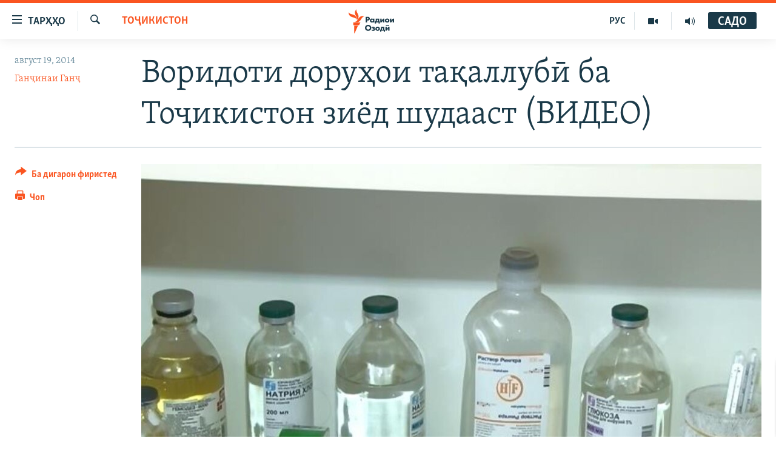

--- FILE ---
content_type: text/html; charset=utf-8
request_url: https://www.ozodi.org/a/illegal-farmacy-in-tajik-market/26539230.html
body_size: 17016
content:

<!DOCTYPE html>
<html lang="tg" dir="ltr" class="no-js">
<head>
<link href="/Content/responsive/RFE/tg-TJ/RFE-tg-TJ.css?&amp;av=0.0.0.0&amp;cb=370" rel="stylesheet"/>
<script src="https://tags.ozodi.org/rferl-pangea/prod/utag.sync.js"></script> <script type='text/javascript' src='https://www.youtube.com/iframe_api' async></script>
<link rel="manifest" href="/manifest.json">
<script type="text/javascript">
//a general 'js' detection, must be on top level in <head>, due to CSS performance
document.documentElement.className = "js";
var cacheBuster = "370";
var appBaseUrl = "/";
var imgEnhancerBreakpoints = [0, 144, 256, 408, 650, 1023, 1597];
var isLoggingEnabled = false;
var isPreviewPage = false;
var isLivePreviewPage = false;
if (!isPreviewPage) {
window.RFE = window.RFE || {};
window.RFE.cacheEnabledByParam = window.location.href.indexOf('nocache=1') === -1;
const url = new URL(window.location.href);
const params = new URLSearchParams(url.search);
// Remove the 'nocache' parameter
params.delete('nocache');
// Update the URL without the 'nocache' parameter
url.search = params.toString();
window.history.replaceState(null, '', url.toString());
} else {
window.addEventListener('load', function() {
const links = window.document.links;
for (let i = 0; i < links.length; i++) {
links[i].href = '#';
links[i].target = '_self';
}
})
}
var pwaEnabled = false;
var swCacheDisabled;
</script>
<meta charset="utf-8" />
<title>Воридоти доруҳои тақаллубӣ ба Тоҷикистон зиёд шудааст (ВИДЕО)</title>
<meta name="description" content="Хадамоти назорати давлатии фаъолияти фармасевтӣ, мегӯяд, воридоти доруҳои тақаллубӣ ва ғайри қобили истеъмол дар соли ҷорӣ 3 маротиба бештар шудааст." />
<meta name="keywords" content="Тоҷикистон, дору, доруворӣ" />
<meta name="viewport" content="width=device-width, initial-scale=1.0" />
<meta http-equiv="X-UA-Compatible" content="IE=edge" />
<meta name="robots" content="max-image-preview:large"><meta property="fb:pages" content="174906359256843" /> <meta name="yandex-verification" content="5dc03567353abd09" />
<link href="https://www.ozodi.org/a/illegal-farmacy-in-tajik-market/26539230.html" rel="canonical" />
<meta name="apple-mobile-web-app-title" content="РАО/РО" />
<meta name="apple-mobile-web-app-status-bar-style" content="black" />
<meta name="apple-itunes-app" content="app-id=1448678370, app-argument=//26539230.ltr" />
<meta content="Воридоти доруҳои тақаллубӣ ба Тоҷикистон зиёд шудааст (ВИДЕО)" property="og:title" />
<meta content="Хадамоти назорати давлатии фаъолияти фармасевтӣ, мегӯяд, воридоти доруҳои тақаллубӣ ва ғайри қобили истеъмол дар соли ҷорӣ 3 маротиба бештар шудааст." property="og:description" />
<meta content="article" property="og:type" />
<meta content="https://www.ozodi.org/a/illegal-farmacy-in-tajik-market/26539230.html" property="og:url" />
<meta content="Радиои Озодӣ" property="og:site_name" />
<meta content="https://www.facebook.com/radio.ozodi" property="article:publisher" />
<meta content="https://gdb.rferl.org/d4fb9147-5338-4138-bcaf-bb594ed9f801_w1200_h630.jpg" property="og:image" />
<meta content="1200" property="og:image:width" />
<meta content="630" property="og:image:height" />
<meta content="210773346019074" property="fb:app_id" />
<meta content="Ганҷинаи Ганҷ" name="Author" />
<meta content="summary_large_image" name="twitter:card" />
<meta content="@RadioiOzodi" name="twitter:site" />
<meta content="https://gdb.rferl.org/d4fb9147-5338-4138-bcaf-bb594ed9f801_w1200_h630.jpg" name="twitter:image" />
<meta content="Воридоти доруҳои тақаллубӣ ба Тоҷикистон зиёд шудааст (ВИДЕО)" name="twitter:title" />
<meta content="Хадамоти назорати давлатии фаъолияти фармасевтӣ, мегӯяд, воридоти доруҳои тақаллубӣ ва ғайри қобили истеъмол дар соли ҷорӣ 3 маротиба бештар шудааст." name="twitter:description" />
<link rel="amphtml" href="https://www.ozodi.org/amp/illegal-farmacy-in-tajik-market/26539230.html" />
<script type="application/ld+json">{"articleSection":"Тоҷикистон","isAccessibleForFree":true,"headline":"Воридоти доруҳои тақаллубӣ ба Тоҷикистон зиёд шудааст (ВИДЕО)","inLanguage":"tg-TJ","keywords":"Тоҷикистон, дору, доруворӣ","author":{"@type":"Person","url":"https://www.ozodi.org/author/ганҷинаи-ганҷ/g_g_qm","description":"","image":{"@type":"ImageObject"},"name":"Ганҷинаи Ганҷ"},"datePublished":"2014-08-19 10:43:35Z","dateModified":"2014-08-19 16:15:35Z","publisher":{"logo":{"width":512,"height":220,"@type":"ImageObject","url":"https://www.ozodi.org/Content/responsive/RFE/tg-TJ/img/logo.png"},"@type":"NewsMediaOrganization","url":"https://www.ozodi.org","sameAs":["http://facebook.com/radio.ozodi","http://www.youtube.com/user/Ozodivideo","https://www.instagram.com/radioiozodi/?hl=en","https://twitter.com/RadioiOzodi","https://t.me/radioozodi"],"name":"Радиои Озодӣ","alternateName":"Радиои Озодӣ"},"@context":"https://schema.org","@type":"NewsArticle","mainEntityOfPage":"https://www.ozodi.org/a/illegal-farmacy-in-tajik-market/26539230.html","url":"https://www.ozodi.org/a/illegal-farmacy-in-tajik-market/26539230.html","description":"Хадамоти назорати давлатии фаъолияти фармасевтӣ, мегӯяд, воридоти доруҳои тақаллубӣ ва ғайри қобили истеъмол дар соли ҷорӣ 3 маротиба бештар шудааст.","image":{"width":1080,"height":608,"@type":"ImageObject","url":"https://gdb.rferl.org/d4fb9147-5338-4138-bcaf-bb594ed9f801_w1080_h608.jpg"},"name":"Воридоти доруҳои тақаллубӣ ба Тоҷикистон зиёд шудааст (ВИДЕО)"}</script>
<script src="/Scripts/responsive/infographics.b?v=dVbZ-Cza7s4UoO3BqYSZdbxQZVF4BOLP5EfYDs4kqEo1&amp;av=0.0.0.0&amp;cb=370"></script>
<script src="/Scripts/responsive/loader.b?v=Q26XNwrL6vJYKjqFQRDnx01Lk2pi1mRsuLEaVKMsvpA1&amp;av=0.0.0.0&amp;cb=370"></script>
<link rel="icon" type="image/svg+xml" href="/Content/responsive/RFE/img/webApp/favicon.svg" />
<link rel="alternate icon" href="/Content/responsive/RFE/img/webApp/favicon.ico" />
<link rel="mask-icon" color="#ea6903" href="/Content/responsive/RFE/img/webApp/favicon_safari.svg" />
<link rel="apple-touch-icon" sizes="152x152" href="/Content/responsive/RFE/img/webApp/ico-152x152.png" />
<link rel="apple-touch-icon" sizes="144x144" href="/Content/responsive/RFE/img/webApp/ico-144x144.png" />
<link rel="apple-touch-icon" sizes="114x114" href="/Content/responsive/RFE/img/webApp/ico-114x114.png" />
<link rel="apple-touch-icon" sizes="72x72" href="/Content/responsive/RFE/img/webApp/ico-72x72.png" />
<link rel="apple-touch-icon-precomposed" href="/Content/responsive/RFE/img/webApp/ico-57x57.png" />
<link rel="icon" sizes="192x192" href="/Content/responsive/RFE/img/webApp/ico-192x192.png" />
<link rel="icon" sizes="128x128" href="/Content/responsive/RFE/img/webApp/ico-128x128.png" />
<meta name="msapplication-TileColor" content="#ffffff" />
<meta name="msapplication-TileImage" content="/Content/responsive/RFE/img/webApp/ico-144x144.png" />
<link rel="preload" href="/Content/responsive/fonts/Skolar-Lt_Cyrl_v2.4.woff" type="font/woff" as="font" crossorigin="anonymous" />
<link rel="preload" href="/Content/responsive/fonts/SkolarSans-Cn-Bd_LatnCyrl_v2.3.woff" type="font/woff" as="font" crossorigin="anonymous" />
<link rel="alternate" type="application/rss+xml" title="RFE/RL - Top Stories [RSS]" href="/api/" />
<link rel="sitemap" type="application/rss+xml" href="/sitemap.xml" />
</head>
<body class=" nav-no-loaded cc_theme pg-article print-lay-article js-category-to-nav nojs-images ">
<script type="text/javascript" >
var analyticsData = {url:"https://www.ozodi.org/a/illegal-farmacy-in-tajik-market/26539230.html",property_id:"422",article_uid:"26539230",page_title:"Воридоти доруҳои тақаллубӣ ба Тоҷикистон зиёд шудааст (ВИДЕО)",page_type:"article",content_type:"article",subcontent_type:"article",last_modified:"2014-08-19 16:15:35Z",pub_datetime:"2014-08-19 10:43:35Z",pub_year:"2014",pub_month:"08",pub_day:"19",pub_hour:"10",pub_weekday:"Tuesday",section:"тоҷикистон",english_section:"tajikistan",byline:"Ганҷинаи Ганҷ",categories:"tajikistan",tags:"дору;доруворӣ",domain:"www.ozodi.org",language:"Tajik",language_service:"RFERL Tajik",platform:"web",copied:"no",copied_article:"",copied_title:"",runs_js:"Yes",cms_release:"8.44.0.0.370",enviro_type:"prod",slug:"illegal-farmacy-in-tajik-market",entity:"RFE",short_language_service:"TAJ",platform_short:"W",page_name:"Воридоти доруҳои тақаллубӣ ба Тоҷикистон зиёд шудааст (ВИДЕО)"};
</script>
<noscript><iframe src="https://www.googletagmanager.com/ns.html?id=GTM-WXZBPZ" height="0" width="0" style="display:none;visibility:hidden"></iframe></noscript><script type="text/javascript" data-cookiecategory="analytics">
var gtmEventObject = Object.assign({}, analyticsData, {event: 'page_meta_ready'});window.dataLayer = window.dataLayer || [];window.dataLayer.push(gtmEventObject);
if (top.location === self.location) { //if not inside of an IFrame
var renderGtm = "true";
if (renderGtm === "true") {
(function(w,d,s,l,i){w[l]=w[l]||[];w[l].push({'gtm.start':new Date().getTime(),event:'gtm.js'});var f=d.getElementsByTagName(s)[0],j=d.createElement(s),dl=l!='dataLayer'?'&l='+l:'';j.async=true;j.src='//www.googletagmanager.com/gtm.js?id='+i+dl;f.parentNode.insertBefore(j,f);})(window,document,'script','dataLayer','GTM-WXZBPZ');
}
}
</script>
<!--Analytics tag js version start-->
<script type="text/javascript" data-cookiecategory="analytics">
var utag_data = Object.assign({}, analyticsData, {});
if(typeof(TealiumTagFrom)==='function' && typeof(TealiumTagSearchKeyword)==='function') {
var utag_from=TealiumTagFrom();var utag_searchKeyword=TealiumTagSearchKeyword();
if(utag_searchKeyword!=null && utag_searchKeyword!=='' && utag_data["search_keyword"]==null) utag_data["search_keyword"]=utag_searchKeyword;if(utag_from!=null && utag_from!=='') utag_data["from"]=TealiumTagFrom();}
if(window.top!== window.self&&utag_data.page_type==="snippet"){utag_data.page_type = 'iframe';}
try{if(window.top!==window.self&&window.self.location.hostname===window.top.location.hostname){utag_data.platform = 'self-embed';utag_data.platform_short = 'se';}}catch(e){if(window.top!==window.self&&window.self.location.search.includes("platformType=self-embed")){utag_data.platform = 'cross-promo';utag_data.platform_short = 'cp';}}
(function(a,b,c,d){ a="https://tags.ozodi.org/rferl-pangea/prod/utag.js"; b=document;c="script";d=b.createElement(c);d.src=a;d.type="text/java"+c;d.async=true; a=b.getElementsByTagName(c)[0];a.parentNode.insertBefore(d,a); })();
</script>
<!--Analytics tag js version end-->
<!-- Analytics tag management NoScript -->
<noscript>
<img style="position: absolute; border: none;" src="https://ssc.ozodi.org/b/ss/bbgprod,bbgentityrferl/1/G.4--NS/790551061?pageName=rfe%3ataj%3aw%3aarticle%3a%d0%92%d0%be%d1%80%d0%b8%d0%b4%d0%be%d1%82%d0%b8%20%d0%b4%d0%be%d1%80%d1%83%d2%b3%d0%be%d0%b8%20%d1%82%d0%b0%d2%9b%d0%b0%d0%bb%d0%bb%d1%83%d0%b1%d3%a3%20%d0%b1%d0%b0%20%d0%a2%d0%be%d2%b7%d0%b8%d0%ba%d0%b8%d1%81%d1%82%d0%be%d0%bd%20%d0%b7%d0%b8%d1%91%d0%b4%20%d1%88%d1%83%d0%b4%d0%b0%d0%b0%d1%81%d1%82%20%28%d0%92%d0%98%d0%94%d0%95%d0%9e%29&amp;c6=%d0%92%d0%be%d1%80%d0%b8%d0%b4%d0%be%d1%82%d0%b8%20%d0%b4%d0%be%d1%80%d1%83%d2%b3%d0%be%d0%b8%20%d1%82%d0%b0%d2%9b%d0%b0%d0%bb%d0%bb%d1%83%d0%b1%d3%a3%20%d0%b1%d0%b0%20%d0%a2%d0%be%d2%b7%d0%b8%d0%ba%d0%b8%d1%81%d1%82%d0%be%d0%bd%20%d0%b7%d0%b8%d1%91%d0%b4%20%d1%88%d1%83%d0%b4%d0%b0%d0%b0%d1%81%d1%82%20%28%d0%92%d0%98%d0%94%d0%95%d0%9e%29&amp;v36=8.44.0.0.370&amp;v6=D=c6&amp;g=https%3a%2f%2fwww.ozodi.org%2fa%2fillegal-farmacy-in-tajik-market%2f26539230.html&amp;c1=D=g&amp;v1=D=g&amp;events=event1,event52&amp;c16=rferl%20tajik&amp;v16=D=c16&amp;c5=tajikistan&amp;v5=D=c5&amp;ch=%d0%a2%d0%be%d2%b7%d0%b8%d0%ba%d0%b8%d1%81%d1%82%d0%be%d0%bd&amp;c15=tajik&amp;v15=D=c15&amp;c4=article&amp;v4=D=c4&amp;c14=26539230&amp;v14=D=c14&amp;v20=no&amp;c17=web&amp;v17=D=c17&amp;mcorgid=518abc7455e462b97f000101%40adobeorg&amp;server=www.ozodi.org&amp;pageType=D=c4&amp;ns=bbg&amp;v29=D=server&amp;v25=rfe&amp;v30=422&amp;v105=D=User-Agent " alt="analytics" width="1" height="1" /></noscript>
<!-- End of Analytics tag management NoScript -->
<!--*** Accessibility links - For ScreenReaders only ***-->
<section>
<div class="sr-only">
<h2>Пайвандҳои дастрасӣ</h2>
<ul>
<li><a href="#content" data-disable-smooth-scroll="1">Ҷаҳиш ба мояи аслӣ</a></li>
<li><a href="#navigation" data-disable-smooth-scroll="1">Ҷаҳиш ба феҳристи аслӣ</a></li>
<li><a href="#txtHeaderSearch" data-disable-smooth-scroll="1">Ҷаҳиш ба ҷустор</a></li>
</ul>
</div>
</section>
<div dir="ltr">
<div id="page">
<aside>
<div class="c-lightbox overlay-modal">
<div class="c-lightbox__intro">
<h2 class="c-lightbox__intro-title"></h2>
<button class="btn btn--rounded c-lightbox__btn c-lightbox__intro-next" title="Баъдӣ">
<span class="ico ico--rounded ico-chevron-forward"></span>
<span class="sr-only">Баъдӣ</span>
</button>
</div>
<div class="c-lightbox__nav">
<button class="btn btn--rounded c-lightbox__btn c-lightbox__btn--close" title="Пӯшонед">
<span class="ico ico--rounded ico-close"></span>
<span class="sr-only">Пӯшонед</span>
</button>
<button class="btn btn--rounded c-lightbox__btn c-lightbox__btn--prev" title="Пешӣ">
<span class="ico ico--rounded ico-chevron-backward"></span>
<span class="sr-only">Пешӣ</span>
</button>
<button class="btn btn--rounded c-lightbox__btn c-lightbox__btn--next" title="Баъдӣ">
<span class="ico ico--rounded ico-chevron-forward"></span>
<span class="sr-only">Баъдӣ</span>
</button>
</div>
<div class="c-lightbox__content-wrap">
<figure class="c-lightbox__content">
<span class="c-spinner c-spinner--lightbox">
<img src="/Content/responsive/img/player-spinner.png"
alt="лутфан мунтазир бошед "
title="лутфан мунтазир бошед " />
</span>
<div class="c-lightbox__img">
<div class="thumb">
<img src="" alt="" />
</div>
</div>
<figcaption>
<div class="c-lightbox__info c-lightbox__info--foot">
<span class="c-lightbox__counter"></span>
<span class="caption c-lightbox__caption"></span>
</div>
</figcaption>
</figure>
</div>
<div class="hidden">
<div class="content-advisory__box content-advisory__box--lightbox">
<span class="content-advisory__box-text">Тасвир саҳнаҳое дорад, ки шояд барои дигарон нофорам бошанд.</span>
<button class="btn btn--transparent content-advisory__box-btn m-t-md" value="text" type="button">
<span class="btn__text">
Пардабардорӣ
</span>
</button>
</div>
</div>
</div>
<div class="print-dialogue">
<div class="container">
<h3 class="print-dialogue__title section-head">Тарзи чоп:</h3>
<div class="print-dialogue__opts">
<ul class="print-dialogue__opt-group">
<li class="form__group form__group--checkbox">
<input class="form__check " id="checkboxImages" name="checkboxImages" type="checkbox" checked="checked" />
<label for="checkboxImages" class="form__label m-t-md">Тасвирҳо</label>
</li>
<li class="form__group form__group--checkbox">
<input class="form__check " id="checkboxMultimedia" name="checkboxMultimedia" type="checkbox" checked="checked" />
<label for="checkboxMultimedia" class="form__label m-t-md">Чандрасонаӣ</label>
</li>
</ul>
<ul class="print-dialogue__opt-group">
<li class="form__group form__group--checkbox">
<input class="form__check " id="checkboxEmbedded" name="checkboxEmbedded" type="checkbox" checked="checked" />
<label for="checkboxEmbedded" class="form__label m-t-md">Embedded Content</label>
</li>
<li class="hidden">
<input class="form__check " id="checkboxComments" name="checkboxComments" type="checkbox" />
<label for="checkboxComments" class="form__label m-t-md">Шарҳҳо</label>
</li>
</ul>
</div>
<div class="print-dialogue__buttons">
<button class="btn btn--secondary close-button" type="button" title="Пӯшед">
<span class="btn__text ">Пӯшед</span>
</button>
<button class="btn btn-cust-print m-l-sm" type="button" title="Чоп">
<span class="btn__text ">Чоп</span>
</button>
</div>
</div>
</div>
<div class="ctc-message pos-fix">
<div class="ctc-message__inner">Тор нусхагирӣ шуд</div>
</div>
</aside>
<div class="hdr-20 hdr-20--big">
<div class="hdr-20__inner">
<div class="hdr-20__max pos-rel">
<div class="hdr-20__side hdr-20__side--primary d-flex">
<label data-for="main-menu-ctrl" data-switcher-trigger="true" data-switch-target="main-menu-ctrl" class="burger hdr-trigger pos-rel trans-trigger" data-trans-evt="click" data-trans-id="menu">
<span class="ico ico-close hdr-trigger__ico hdr-trigger__ico--close burger__ico burger__ico--close"></span>
<span class="ico ico-menu hdr-trigger__ico hdr-trigger__ico--open burger__ico burger__ico--open"></span>
<span class="burger__label">ТАРҲҲО</span>
</label>
<div class="menu-pnl pos-fix trans-target" data-switch-target="main-menu-ctrl" data-trans-id="menu">
<div class="menu-pnl__inner">
<nav class="main-nav menu-pnl__item menu-pnl__item--first">
<ul class="main-nav__list accordeon" data-analytics-tales="false" data-promo-name="link" data-location-name="nav,secnav">
<li class="main-nav__item accordeon__item" data-switch-target="menu-item-3142">
<label class="main-nav__item-name main-nav__item-name--label accordeon__control-label" data-switcher-trigger="true" data-for="menu-item-3142">
Гӯшаҳо
<span class="ico ico-chevron-down main-nav__chev"></span>
</label>
<div class="main-nav__sub-list">
<a class="main-nav__item-name main-nav__item-name--link main-nav__item-name--sub" href="/z/542" title="Сиёсат" data-item-name="politics" >Сиёсат</a>
<a class="main-nav__item-name main-nav__item-name--link main-nav__item-name--sub" href="/z/543" title="Иқтисод" data-item-name="economics" >Иқтисод</a>
<a class="main-nav__item-name main-nav__item-name--link main-nav__item-name--sub" href="/z/16829" title="Ҷомеа" data-item-name="society" >Ҷомеа</a>
<a class="main-nav__item-name main-nav__item-name--link main-nav__item-name--sub" href="/z/23154" title="Қазияи &quot;Крокус&quot;" data-item-name="moscow-attack" >Қазияи &quot;Крокус&quot;</a>
<a class="main-nav__item-name main-nav__item-name--link main-nav__item-name--sub" href="/z/3537" title="Осиёи Марказӣ" data-item-name="central_asia" >Осиёи Марказӣ</a>
<a class="main-nav__item-name main-nav__item-name--link main-nav__item-name--sub" href="/z/545" title="Фарҳанг" data-item-name="culture" >Фарҳанг</a>
<a class="main-nav__item-name main-nav__item-name--link main-nav__item-name--sub" href="/z/17632" title="Меҳмони Озодӣ" data-item-name="guest-of-ozodi" >Меҳмони Озодӣ</a>
<a class="main-nav__item-name main-nav__item-name--link main-nav__item-name--sub" href="/z/562" title="Варзиш" data-item-name="Sports" >Варзиш</a>
</div>
</li>
<li class="main-nav__item">
<a class="main-nav__item-name main-nav__item-name--link" href="/freetalk" title="Гапи Озод" data-item-name="gapi-ozod" >Гапи Озод</a>
</li>
<li class="main-nav__item">
<a class="main-nav__item-name main-nav__item-name--link" href="/migrantslife" title="Рӯзгори муҳоҷир" data-item-name="migrantslife" >Рӯзгори муҳоҷир</a>
</li>
<li class="main-nav__item">
<a class="main-nav__item-name main-nav__item-name--link" href="/hellosister" title="Салом, хоҳар" data-item-name="hellosister" >Салом, хоҳар</a>
</li>
<li class="main-nav__item">
<a class="main-nav__item-name main-nav__item-name--link" href="/investigation" title="Таҳқиқот" data-item-name="investigation" >Таҳқиқот</a>
</li>
<li class="main-nav__item">
<a class="main-nav__item-name main-nav__item-name--link" href="/z/22610" title="Ҷанг дар Украина" data-item-name="ukraine-war" >Ҷанг дар Украина</a>
</li>
<li class="main-nav__item accordeon__item" data-switch-target="menu-item-3160">
<label class="main-nav__item-name main-nav__item-name--label accordeon__control-label" data-switcher-trigger="true" data-for="menu-item-3160">
Назари мардум
<span class="ico ico-chevron-down main-nav__chev"></span>
</label>
<div class="main-nav__sub-list">
<a class="main-nav__item-name main-nav__item-name--link main-nav__item-name--sub" href="/z/2673" title="Блогистон" data-item-name="Blogistan" >Блогистон</a>
<a class="main-nav__item-name main-nav__item-name--link main-nav__item-name--sub" href="/z/21718" title="Озодӣ Онлайн" data-item-name="ozodi-online" >Озодӣ Онлайн</a>
</div>
</li>
<li class="main-nav__item accordeon__item" data-switch-target="menu-item-3161">
<label class="main-nav__item-name main-nav__item-name--label accordeon__control-label" data-switcher-trigger="true" data-for="menu-item-3161">
Чандрасонаӣ
<span class="ico ico-chevron-down main-nav__chev"></span>
</label>
<div class="main-nav__sub-list">
<a class="main-nav__item-name main-nav__item-name--link main-nav__item-name--sub" href="/z/643" title="Видео" data-item-name="video_report" >Видео</a>
<a class="main-nav__item-name main-nav__item-name--link main-nav__item-name--sub" href="/z/16875" title="Нигористон" data-item-name="photo-gallery" >Нигористон</a>
<a class="main-nav__item-name main-nav__item-name--link main-nav__item-name--sub" href="/z/17274" title="Гузоришҳои радиоӣ" data-item-name="radio-reports" >Гузоришҳои радиоӣ</a>
</div>
</li>
<li class="main-nav__item">
<a class="main-nav__item-name main-nav__item-name--link" href="/ozodi-lists" title="Рӯйхатҳо" data-item-name="ozodi-lists" >Рӯйхатҳо</a>
</li>
<li class="main-nav__item">
<a class="main-nav__item-name main-nav__item-name--link" href="/z/23080" title="Китобҳои Озодӣ" data-item-name="books" >Китобҳои Озодӣ</a>
</li>
</ul>
</nav>
<div class="menu-pnl__item">
<a href="https://rus.ozodi.org" class="menu-pnl__item-link" alt="Русский">Русский</a>
</div>
<div class="menu-pnl__item menu-pnl__item--social">
<h5 class="menu-pnl__sub-head">Пайгирӣ кунед </h5>
<a href="https://news.google.com/publications/CAAqBwgKMOiFhAEwv7sO?hl=ru&amp;gl=RU&amp;ceid=RU%3Aru" title="Моро дар Google News пайгирӣ кунед" data-analytics-text="follow_on_google_news" class="btn btn--rounded btn--social-inverted menu-pnl__btn js-social-btn btn-g-news" target="_blank" rel="noopener">
<span class="ico ico-google-news ico--rounded"></span>
</a>
<a href="http://facebook.com/radio.ozodi" title="Моро дар Facebook пайгирӣ кунед" data-analytics-text="follow_on_facebook" class="btn btn--rounded btn--social-inverted menu-pnl__btn js-social-btn btn-facebook" target="_blank" rel="noopener">
<span class="ico ico-facebook-alt ico--rounded"></span>
</a>
<a href="http://www.youtube.com/user/Ozodivideo" title="Моро дар Youtube пайгирӣ кунед" data-analytics-text="follow_on_youtube" class="btn btn--rounded btn--social-inverted menu-pnl__btn js-social-btn btn-youtube" target="_blank" rel="noopener">
<span class="ico ico-youtube ico--rounded"></span>
</a>
<a href="https://www.instagram.com/radioiozodi/?hl=en" title="Моро дар Инстаграм пайгирӣ кунед" data-analytics-text="follow_on_instagram" class="btn btn--rounded btn--social-inverted menu-pnl__btn js-social-btn btn-instagram" target="_blank" rel="noopener">
<span class="ico ico-instagram ico--rounded"></span>
</a>
<a href="https://twitter.com/RadioiOzodi" title="Моро дар Twitter пайгирӣ кунед" data-analytics-text="follow_on_twitter" class="btn btn--rounded btn--social-inverted menu-pnl__btn js-social-btn btn-twitter" target="_blank" rel="noopener">
<span class="ico ico-twitter ico--rounded"></span>
</a>
<a href="https://t.me/radioozodi" title="Моро дар Telegram пайгирӣ кунед" data-analytics-text="follow_on_telegram" class="btn btn--rounded btn--social-inverted menu-pnl__btn js-social-btn btn-telegram" target="_blank" rel="noopener">
<span class="ico ico-telegram ico--rounded"></span>
</a>
</div>
<div class="menu-pnl__item">
<a href="/navigation/allsites" class="menu-pnl__item-link">
<span class="ico ico-languages "></span>
Ҳамаи сомонаҳои RFE/RL
</a>
</div>
</div>
</div>
<label data-for="top-search-ctrl" data-switcher-trigger="true" data-switch-target="top-search-ctrl" class="top-srch-trigger hdr-trigger">
<span class="ico ico-close hdr-trigger__ico hdr-trigger__ico--close top-srch-trigger__ico top-srch-trigger__ico--close"></span>
<span class="ico ico-search hdr-trigger__ico hdr-trigger__ico--open top-srch-trigger__ico top-srch-trigger__ico--open"></span>
</label>
<div class="srch-top srch-top--in-header" data-switch-target="top-search-ctrl">
<div class="container">
<form action="/s" class="srch-top__form srch-top__form--in-header" id="form-topSearchHeader" method="get" role="search"><label for="txtHeaderSearch" class="sr-only">Ҷустуҷӯ</label>
<input type="text" id="txtHeaderSearch" name="k" placeholder="Ҷустуҷӯи матн ..." accesskey="s" value="" class="srch-top__input analyticstag-event" onkeydown="if (event.keyCode === 13) { FireAnalyticsTagEventOnSearch('search', $dom.get('#txtHeaderSearch')[0].value) }" />
<button title="Ҷустуҷӯ" type="submit" class="btn btn--top-srch analyticstag-event" onclick="FireAnalyticsTagEventOnSearch('search', $dom.get('#txtHeaderSearch')[0].value) ">
<span class="ico ico-search"></span>
</button></form>
</div>
</div>
<a href="/" class="main-logo-link">
<img src="/Content/responsive/RFE/tg-TJ/img/logo-compact.svg" class="main-logo main-logo--comp" alt="Рамзи сомона">
<img src="/Content/responsive/RFE/tg-TJ/img/logo.svg" class="main-logo main-logo--big" alt="Рамзи сомона">
</a>
</div>
<div class="hdr-20__side hdr-20__side--secondary d-flex">
<a href="/radio/programs" title="Шунавед" class="hdr-20__secondary-item" data-item-name="audio">
<span class="ico ico-audio hdr-20__secondary-icon"></span>
</a>
<a href="https://www.youtube.com/user/Ozodivideo" title="YouTube" class="hdr-20__secondary-item" data-item-name="video">
<span class="ico ico-video hdr-20__secondary-icon"></span>
</a>
<a href="https://rus.ozodi.org" title="РУС" class="hdr-20__secondary-item hdr-20__secondary-item--lang" data-item-name="satellite">
РУС
</a>
<a href="/s" title="Ҷустуҷӯ" class="hdr-20__secondary-item hdr-20__secondary-item--search" data-item-name="search">
<span class="ico ico-search hdr-20__secondary-icon hdr-20__secondary-icon--search"></span>
</a>
<div class="hdr-20__secondary-item live-b-drop">
<div class="live-b-drop__off">
<a href="/live" class="live-b-drop__link" title="САДО" data-item-name="live">
<span class="badge badge--live-btn badge--live-btn-off">
САДО
</span>
</a>
</div>
<div class="live-b-drop__on hidden">
<label data-for="live-ctrl" data-switcher-trigger="true" data-switch-target="live-ctrl" class="live-b-drop__label pos-rel">
<span class="badge badge--live badge--live-btn">
САДО
</span>
<span class="ico ico-close live-b-drop__label-ico live-b-drop__label-ico--close"></span>
</label>
<div class="live-b-drop__panel" id="targetLivePanelDiv" data-switch-target="live-ctrl"></div>
</div>
</div>
<div class="srch-bottom">
<form action="/s" class="srch-bottom__form d-flex" id="form-bottomSearch" method="get" role="search"><label for="txtSearch" class="sr-only">Ҷустуҷӯ</label>
<input type="search" id="txtSearch" name="k" placeholder="Ҷустуҷӯи матн ..." accesskey="s" value="" class="srch-bottom__input analyticstag-event" onkeydown="if (event.keyCode === 13) { FireAnalyticsTagEventOnSearch('search', $dom.get('#txtSearch')[0].value) }" />
<button title="Ҷустуҷӯ" type="submit" class="btn btn--bottom-srch analyticstag-event" onclick="FireAnalyticsTagEventOnSearch('search', $dom.get('#txtSearch')[0].value) ">
<span class="ico ico-search"></span>
</button></form>
</div>
</div>
<img src="/Content/responsive/RFE/tg-TJ/img/logo-print.gif" class="logo-print" alt="Рамзи сомона">
<img src="/Content/responsive/RFE/tg-TJ/img/logo-print_color.png" class="logo-print logo-print--color" alt="Рамзи сомона">
</div>
</div>
</div>
<script>
if (document.body.className.indexOf('pg-home') > -1) {
var nav2In = document.querySelector('.hdr-20__inner');
var nav2Sec = document.querySelector('.hdr-20__side--secondary');
var secStyle = window.getComputedStyle(nav2Sec);
if (nav2In && window.pageYOffset < 150 && secStyle['position'] !== 'fixed') {
nav2In.classList.add('hdr-20__inner--big')
}
}
</script>
<div class="c-hlights c-hlights--breaking c-hlights--no-item" data-hlight-display="mobile,desktop">
<div class="c-hlights__wrap container p-0">
<div class="c-hlights__nav">
<a role="button" href="#" title="Пешӣ">
<span class="ico ico-chevron-backward m-0"></span>
<span class="sr-only">Пешӣ</span>
</a>
<a role="button" href="#" title="Баъдӣ">
<span class="ico ico-chevron-forward m-0"></span>
<span class="sr-only">Баъдӣ</span>
</a>
</div>
<span class="c-hlights__label">
<span class="">Хабари нав</span>
<span class="switcher-trigger">
<label data-for="more-less-1" data-switcher-trigger="true" class="switcher-trigger__label switcher-trigger__label--more p-b-0" title="Бештар">
<span class="ico ico-chevron-down"></span>
</label>
<label data-for="more-less-1" data-switcher-trigger="true" class="switcher-trigger__label switcher-trigger__label--less p-b-0" title="Камтар...">
<span class="ico ico-chevron-up"></span>
</label>
</span>
</span>
<ul class="c-hlights__items switcher-target" data-switch-target="more-less-1">
</ul>
</div>
</div> <div id="content">
<main class="container">
<div class="hdr-container">
<div class="row">
<div class="col-category col-xs-12 col-md-2 pull-left"> <div class="category js-category">
<a class="" href="/z/539">Тоҷикистон</a> </div>
</div><div class="col-title col-xs-12 col-md-10 pull-right"> <h1 class="title pg-title">
Воридоти доруҳои тақаллубӣ ба Тоҷикистон зиёд шудааст (ВИДЕО)
</h1>
</div><div class="col-publishing-details col-xs-12 col-sm-12 col-md-2 pull-left"> <div class="publishing-details ">
<div class="published">
<span class="date" >
<time pubdate="pubdate" datetime="2014-08-19T15:43:35+05:00">
август 19, 2014
</time>
</span>
</div>
<div class="links">
<ul class="links__list links__list--column">
<li class="links__item">
<a class="links__item-link" href="/author/ганҷинаи-ганҷ/g_g_qm" title="Ганҷинаи Ганҷ">Ганҷинаи Ганҷ</a>
</li>
</ul>
</div>
</div>
</div><div class="col-lg-12 separator"> <div class="separator">
<hr class="title-line" />
</div>
</div><div class="col-multimedia col-xs-12 col-md-10 pull-right"> <div class="cover-media">
<figure class="media-image js-media-expand">
<div class="img-wrap">
<div class="thumb thumb16_9">
<img src="https://gdb.rferl.org/d4fb9147-5338-4138-bcaf-bb594ed9f801_w250_r1_s.jpg" alt="" />
</div>
</div>
</figure>
</div>
</div><div class="col-xs-12 col-md-2 pull-left article-share pos-rel"> <div class="share--box">
<div class="sticky-share-container" style="display:none">
<div class="container">
<a href="https://www.ozodi.org" id="logo-sticky-share">&nbsp;</a>
<div class="pg-title pg-title--sticky-share">
Воридоти доруҳои тақаллубӣ ба Тоҷикистон зиёд шудааст (ВИДЕО)
</div>
<div class="sticked-nav-actions">
<!--This part is for sticky navigation display-->
<p class="buttons link-content-sharing p-0 ">
<button class="btn btn--link btn-content-sharing p-t-0 " id="btnContentSharing" value="text" role="Button" type="" title="имконияти бештари нашр">
<span class="ico ico-share ico--l"></span>
<span class="btn__text ">
Ба дигарон фиристед
</span>
</button>
</p>
<aside class="content-sharing js-content-sharing js-content-sharing--apply-sticky content-sharing--sticky"
role="complementary"
data-share-url="https://www.ozodi.org/a/illegal-farmacy-in-tajik-market/26539230.html" data-share-title="Воридоти доруҳои тақаллубӣ ба Тоҷикистон зиёд шудааст (ВИДЕО)" data-share-text="Хадамоти назорати давлатии фаъолияти фармасевтӣ, мегӯяд, воридоти доруҳои тақаллубӣ ва ғайри қобили истеъмол дар соли ҷорӣ 3 маротиба бештар шудааст.">
<div class="content-sharing__popover">
<h6 class="content-sharing__title">Ба дигарон фиристед</h6>
<button href="#close" id="btnCloseSharing" class="btn btn--text-like content-sharing__close-btn">
<span class="ico ico-close ico--l"></span>
</button>
<ul class="content-sharing__list">
<li class="content-sharing__item">
<div class="ctc ">
<input type="text" class="ctc__input" readonly="readonly">
<a href="" js-href="https://www.ozodi.org/a/illegal-farmacy-in-tajik-market/26539230.html" class="content-sharing__link ctc__button">
<span class="ico ico-copy-link ico--rounded ico--s"></span>
<span class="content-sharing__link-text">Линкро нусхабардорӣ кунед</span>
</a>
</div>
</li>
<li class="content-sharing__item">
<a href="https://facebook.com/sharer.php?u=https%3a%2f%2fwww.ozodi.org%2fa%2fillegal-farmacy-in-tajik-market%2f26539230.html"
data-analytics-text="share_on_facebook"
title="Facebook" target="_blank"
class="content-sharing__link js-social-btn">
<span class="ico ico-facebook ico--rounded ico--s"></span>
<span class="content-sharing__link-text">Facebook</span>
</a>
</li>
<li class="content-sharing__item">
<a href="https://twitter.com/share?url=https%3a%2f%2fwww.ozodi.org%2fa%2fillegal-farmacy-in-tajik-market%2f26539230.html&amp;text=%d0%92%d0%be%d1%80%d0%b8%d0%b4%d0%be%d1%82%d0%b8+%d0%b4%d0%be%d1%80%d1%83%d2%b3%d0%be%d0%b8+%d1%82%d0%b0%d2%9b%d0%b0%d0%bb%d0%bb%d1%83%d0%b1%d3%a3+%d0%b1%d0%b0+%d0%a2%d0%be%d2%b7%d0%b8%d0%ba%d0%b8%d1%81%d1%82%d0%be%d0%bd+%d0%b7%d0%b8%d1%91%d0%b4+%d1%88%d1%83%d0%b4%d0%b0%d0%b0%d1%81%d1%82+(%d0%92%d0%98%d0%94%d0%95%d0%9e)"
data-analytics-text="share_on_twitter"
title="X (Twitter)" target="_blank"
class="content-sharing__link js-social-btn">
<span class="ico ico-twitter ico--rounded ico--s"></span>
<span class="content-sharing__link-text">X (Twitter)</span>
</a>
</li>
<li class="content-sharing__item">
<a href="mailto:?body=https%3a%2f%2fwww.ozodi.org%2fa%2fillegal-farmacy-in-tajik-market%2f26539230.html&amp;subject=Воридоти доруҳои тақаллубӣ ба Тоҷикистон зиёд шудааст (ВИДЕО)"
title="Email"
class="content-sharing__link ">
<span class="ico ico-email ico--rounded ico--s"></span>
<span class="content-sharing__link-text">Email</span>
</a>
</li>
</ul>
</div>
</aside>
</div>
</div>
</div>
<div class="links">
<p class="buttons link-content-sharing p-0 ">
<button class="btn btn--link btn-content-sharing p-t-0 " id="btnContentSharing" value="text" role="Button" type="" title="имконияти бештари нашр">
<span class="ico ico-share ico--l"></span>
<span class="btn__text ">
Ба дигарон фиристед
</span>
</button>
</p>
<aside class="content-sharing js-content-sharing " role="complementary"
data-share-url="https://www.ozodi.org/a/illegal-farmacy-in-tajik-market/26539230.html" data-share-title="Воридоти доруҳои тақаллубӣ ба Тоҷикистон зиёд шудааст (ВИДЕО)" data-share-text="Хадамоти назорати давлатии фаъолияти фармасевтӣ, мегӯяд, воридоти доруҳои тақаллубӣ ва ғайри қобили истеъмол дар соли ҷорӣ 3 маротиба бештар шудааст.">
<div class="content-sharing__popover">
<h6 class="content-sharing__title">Ба дигарон фиристед</h6>
<button href="#close" id="btnCloseSharing" class="btn btn--text-like content-sharing__close-btn">
<span class="ico ico-close ico--l"></span>
</button>
<ul class="content-sharing__list">
<li class="content-sharing__item">
<div class="ctc ">
<input type="text" class="ctc__input" readonly="readonly">
<a href="" js-href="https://www.ozodi.org/a/illegal-farmacy-in-tajik-market/26539230.html" class="content-sharing__link ctc__button">
<span class="ico ico-copy-link ico--rounded ico--l"></span>
<span class="content-sharing__link-text">Линкро нусхабардорӣ кунед</span>
</a>
</div>
</li>
<li class="content-sharing__item">
<a href="https://facebook.com/sharer.php?u=https%3a%2f%2fwww.ozodi.org%2fa%2fillegal-farmacy-in-tajik-market%2f26539230.html"
data-analytics-text="share_on_facebook"
title="Facebook" target="_blank"
class="content-sharing__link js-social-btn">
<span class="ico ico-facebook ico--rounded ico--l"></span>
<span class="content-sharing__link-text">Facebook</span>
</a>
</li>
<li class="content-sharing__item">
<a href="https://twitter.com/share?url=https%3a%2f%2fwww.ozodi.org%2fa%2fillegal-farmacy-in-tajik-market%2f26539230.html&amp;text=%d0%92%d0%be%d1%80%d0%b8%d0%b4%d0%be%d1%82%d0%b8+%d0%b4%d0%be%d1%80%d1%83%d2%b3%d0%be%d0%b8+%d1%82%d0%b0%d2%9b%d0%b0%d0%bb%d0%bb%d1%83%d0%b1%d3%a3+%d0%b1%d0%b0+%d0%a2%d0%be%d2%b7%d0%b8%d0%ba%d0%b8%d1%81%d1%82%d0%be%d0%bd+%d0%b7%d0%b8%d1%91%d0%b4+%d1%88%d1%83%d0%b4%d0%b0%d0%b0%d1%81%d1%82+(%d0%92%d0%98%d0%94%d0%95%d0%9e)"
data-analytics-text="share_on_twitter"
title="X (Twitter)" target="_blank"
class="content-sharing__link js-social-btn">
<span class="ico ico-twitter ico--rounded ico--l"></span>
<span class="content-sharing__link-text">X (Twitter)</span>
</a>
</li>
<li class="content-sharing__item">
<a href="mailto:?body=https%3a%2f%2fwww.ozodi.org%2fa%2fillegal-farmacy-in-tajik-market%2f26539230.html&amp;subject=Воридоти доруҳои тақаллубӣ ба Тоҷикистон зиёд шудааст (ВИДЕО)"
title="Email"
class="content-sharing__link ">
<span class="ico ico-email ico--rounded ico--l"></span>
<span class="content-sharing__link-text">Email</span>
</a>
</li>
</ul>
</div>
</aside>
<p class="link-print visible-md visible-lg buttons p-0">
<button class="btn btn--link btn-print p-t-0" onclick="if (typeof FireAnalyticsTagEvent === 'function') {FireAnalyticsTagEvent({ on_page_event: 'print_story' });}return false" title="(CTRL+P)">
<span class="ico ico-print"></span>
<span class="btn__text">Чоп</span>
</button>
</p>
</div>
</div>
</div>
</div>
</div>
<div class="body-container">
<div class="row">
<div class="col-xs-12 col-sm-12 col-md-10 col-lg-10 pull-right">
<div class="row">
<div class="col-xs-12 col-sm-12 col-md-8 col-lg-8 pull-left bottom-offset content-offset">
<div class="intro intro--bold" >
<p >Хадамоти назорати давлатии фаъолияти фармасевтӣ, мегӯяд, воридоти доруҳои тақаллубӣ ва ғайри қобили истеъмол дар соли ҷорӣ 3 маротиба бештар шудааст.</p>
</div>
<div id="article-content" class="content-floated-wrap fb-quotable">
<div class="wsw">
<p>Маҳмадалӣ Давлатов, муовини сардори Хадамоти назорати фаъолияти фармасевтӣ, рӯзи сешанбе 19-уми август, дар сӯҳбат бо Радиои Озодӣ гуфт, дар Тоҷикистон дорувориҳо асосан аз ҷониби соҳибкоронӣ ватанӣ ворид карда мешаванд. Ва ин доруҳоро умдатан аз кишварҳои Аврупо ва ҳам аз кишварҳои Осиё меоранд ва аз ҷумла аз Русия, Белорусия, Украина, Покистон, Чин ва Ҳиндустон.</p>
<p>Ба қавли ҷаноби Давлатов ҳоли ҳозир дар бозори дорувории Тоҷикистон ҳама гуна доруҳои ниёзи мардумро пайдо кардан мумкин аст. Ӯ мегӯяд ҳарчанд ба қайд гирифтани маводҳои доруворӣ хубтар роҳандозӣ шудааст, аммо рейдҳо нишон медиҳанд, ки доруҳои ғайриқобили истифода ҳам зиёд ба қайд гирифта мешаванд.</p>
<p>Аз ҷумла баъзе аз соҳибкорони беинсоф доруҳоеро меоранд, ки маълум нест дар куҷову чӣ гуна истеҳсол шудаанд. Ҳарчанд аксарияти доруҳоро ба таври қонунӣ ва риояти меъёру қоидаҳо ворид мекунанд, аммо ҳангоми тафтиши дорухонаҳо маълум мешавад, қочоқи дору ҳанӯз ҳам вуҷуд дорад. Актовегин ва эссентсиале аз ҷумлаи доруҳое будаанд, ки сертификати сифат надошта ва қочоқӣ ба Тоҷикистон мешавад. Давлатов мегӯяд:<em> «Сабаби дигари ҷавобгӯ набудани дорувориҳо он аст, ки онҳо аз ҷониби тоҷирон дуруст нигоҳдорӣ намешаванд. Дар шароите нигоҳдорӣ мешаванд, ки хусусияти худро гум мекунанд. Масалан дар ҷойҳои гарм нигоҳдорӣ мешаванд, ки ин мумкин нест. » </em></p>
<p>Дар солҳои гузашта зиёд мушоҳида мешуд, ки доруҳои гуногунро зери офтоб дар кӯча рӯи миз гузошта мефурӯхтанд, аммо ҳоло ингуна чизро намебинед. Ба қавли Маҳмадалӣ<strong> </strong>Давлатов, ин ниҳод бештар аз 19 ҳазору 548 намунаи доруҳоро ташхис карданд, ки 85 номгӯй онҳо аз қабили омега 3, 6, 9, парасетамол, ки дар зиёд истифода мешаванд, докситсиклин, милдронат, ки барои бемориҳои қалбӣ ба кор мераванд, ё сифати бад доранд ва ё ғайрқобилистифода шудаанд.</p>
<p>Сокинон ҳам аз сифати доруҳо шикоят мекунанд. Марҷона Холиқназарова, сокини 26-солаи Душанбе, ки аз яке дорухонаҳои назди беморхонаи Қарияи Боло барои духтарчаи якуним солааш витамин харидорӣ мекард дар сӯҳбат ба мо гуфт, ба доруворие, ки имрӯз дар дорухонаҳо ба фурӯш гузошта мешаванд бовар надорад. Аммо ба қавли худаш «таваккал» карда, дору мехарад.</p>
<p>Вай мегӯяд: <em>&quot;Дар баробари он ки доруҳо сифати хуб надоранд, боз табибон ҳам бисёр бепарвоӣ мекунанд. Бештари онҳо ҳар доруе дилаш хост навистан мегиранд. Чанде пештар гурдаҳоям дард кард назди табиб рафтам. Ба ман пардифен тавсия дод. Ҳайрон шудам, ки доруи пардифен ба дарди гурда чӣ алоқамандӣ дошта бошад. Ба назди дигар духтур рафтам гуфт гурдаҳоят каме шамол хурдааст рав гули бобунаро чой карда нӯш сиҳат мешавад. Шарт нест дору хӯрдан.&quot;</em></p>
<p>Аммо соҳибкороне, ки ба хариду фурӯши доруворӣ машғуланд, мегӯянд, гунаҳкор худи мардум аст, ки доруҳоро дуруст ва бар тибқи тавсияи табиб истеъмол намекунанд. <strong>Нодира Ашӯрова,</strong> ки дар яке аз дорухонаҳои маркази Душанбе кор мекунад, мегӯяд, доруҳоро бештар аз Ҳинд ва Чин меоранд. Вай дар сӯҳбат ба Радиои Озодӣ гуфт, бештари мавридҳо одамон доруҳоро дар реклама дида, ба табиб муроҷиат накарда ба дорухонаҳо меоянд. Ин хонум мегӯяд, ӯ ба харидорон мефаҳмонад, ки доруҳоро бидуни тавсияи табибон истифода кардан мумкин нест, аммо на ҳамеша одамон ба гапашон гӯш медиҳанд:<em> «Намедонам барои чӣ бештар одамон ба антибиотикҳо таваҷҷӯҳ доранд. Табибон ҳам антибиотикро зиёд тавсия медиҳанд. Ба хусус дар тобистон. Баъдан доруҳои бедардкунанда ба монанди синепарро он қадар зиёд мехаранд, ки ногуфтанӣ.» </em></p>
<p>Ба қавли ин доруфурӯш бештари одамон ҳангоми харидории доруҳо ҳатто ба мӯҳлати истифодабарии онҳо нигоҳ намекунанд. Агарчӣ доруҳои тақаллубӣ ва ғайри қобили қабул дар Тоҷикистон афзуда бошанд ҳам, аммо гуфта мешавад аз аввали соли ҷорӣ танҳо 5 шикояти шаҳрвандон дар хусуси сифати пасти доруҳо қайд шудааст.</p>
<p>​</p><div class="wsw__embed">
<div class="media-pholder media-pholder--video media-pholder--embed">
<div class="c-sticky-container" data-poster="https://gdb.rferl.org/5ba900bf-7b2b-4332-b214-d13df0afe17b_tv_w250_r1.jpg">
<div class="c-sticky-element" data-sp_api="pangea-video" data-persistent data-persistent-browse-out >
<div class="c-mmp c-mmp--enabled c-mmp--loading c-mmp--video c-mmp--embed c-mmp--has-poster c-sticky-element__swipe-el"
data-player_id="" data-title="Оё бовар доред, ки дар дорухонаҳо доруҳои тақаллубӣ ҳам фурӯхта мешавад?" data-hide-title="False"
data-breakpoint_s="320" data-breakpoint_m="640" data-breakpoint_l="992"
data-hlsjs-src="/Scripts/responsive/hls.b"
data-bypass-dash-for-vod="true"
data-bypass-dash-for-live-video="true"
data-bypass-dash-for-live-audio="true"
id="player26539492">
<div class="c-mmp__poster js-poster c-mmp__poster--video">
<img src="https://gdb.rferl.org/5ba900bf-7b2b-4332-b214-d13df0afe17b_tv_w250_r1.jpg" alt="Оё бовар доред, ки дар дорухонаҳо доруҳои тақаллубӣ ҳам фурӯхта мешавад?" title="Оё бовар доред, ки дар дорухонаҳо доруҳои тақаллубӣ ҳам фурӯхта мешавад?" class="c-mmp__poster-image-h" />
</div>
<a class="c-mmp__fallback-link" href="https://rfe-video-ns.akamaized.net/pangeavideo/2014/08/5/5b/5ba900bf-7b2b-4332-b214-d13df0afe17b_hq.mp4">
<span class="c-mmp__fallback-link-icon">
<span class="ico ico-play"></span>
</span>
</a>
<div class="c-spinner">
<img src="/Content/responsive/img/player-spinner.png" alt="лутфан мунтазир бошед " title="лутфан мунтазир бошед " />
</div>
<span class="c-mmp__big_play_btn js-btn-play-big">
<span class="ico ico-play"></span>
</span>
<div class="c-mmp__player">
<video src="https://rfe-video-ns.akamaized.net/pangeavideo/2014/08/5/5b/5ba900bf-7b2b-4332-b214-d13df0afe17b_hq.mp4" data-fallbacksrc="https://rfe-video-ns.akamaized.net/pangeavideo/2014/08/5/5b/5ba900bf-7b2b-4332-b214-d13df0afe17b.mp4" data-fallbacktype="video/mp4" data-type="video/mp4" data-info="Auto" data-sources="[{&quot;AmpSrc&quot;:&quot;https://rfe-video-ns.akamaized.net/pangeavideo/2014/08/5/5b/5ba900bf-7b2b-4332-b214-d13df0afe17b_mobile.mp4&quot;,&quot;Src&quot;:&quot;https://rfe-video-ns.akamaized.net/pangeavideo/2014/08/5/5b/5ba900bf-7b2b-4332-b214-d13df0afe17b_mobile.mp4&quot;,&quot;Type&quot;:&quot;video/mp4&quot;,&quot;DataInfo&quot;:&quot;270p&quot;,&quot;Url&quot;:null,&quot;BlockAutoTo&quot;:null,&quot;BlockAutoFrom&quot;:null},{&quot;AmpSrc&quot;:&quot;https://rfe-video-ns.akamaized.net/pangeavideo/2014/08/5/5b/5ba900bf-7b2b-4332-b214-d13df0afe17b.mp4&quot;,&quot;Src&quot;:&quot;https://rfe-video-ns.akamaized.net/pangeavideo/2014/08/5/5b/5ba900bf-7b2b-4332-b214-d13df0afe17b.mp4&quot;,&quot;Type&quot;:&quot;video/mp4&quot;,&quot;DataInfo&quot;:&quot;360p&quot;,&quot;Url&quot;:null,&quot;BlockAutoTo&quot;:null,&quot;BlockAutoFrom&quot;:null},{&quot;AmpSrc&quot;:&quot;https://rfe-video-ns.akamaized.net/pangeavideo/2014/08/5/5b/5ba900bf-7b2b-4332-b214-d13df0afe17b_hq.mp4&quot;,&quot;Src&quot;:&quot;https://rfe-video-ns.akamaized.net/pangeavideo/2014/08/5/5b/5ba900bf-7b2b-4332-b214-d13df0afe17b_hq.mp4&quot;,&quot;Type&quot;:&quot;video/mp4&quot;,&quot;DataInfo&quot;:&quot;480p&quot;,&quot;Url&quot;:null,&quot;BlockAutoTo&quot;:null,&quot;BlockAutoFrom&quot;:null}]" data-pub_datetime="2014-08-19 13:26:00Z" data-lt-on-play="0" data-lt-url="" webkit-playsinline="webkit-playsinline" playsinline="playsinline" style="width:100%; height:100%" title="Оё бовар доред, ки дар дорухонаҳо доруҳои тақаллубӣ ҳам фурӯхта мешавад?" data-aspect-ratio="540/360" data-sdkadaptive="true" data-sdkamp="false" data-sdktitle="Оё бовар доред, ки дар дорухонаҳо доруҳои тақаллубӣ ҳам фурӯхта мешавад?" data-sdkvideo="html5" data-sdkid="26539492" data-sdktype="Video ondemand">
</video>
</div>
<div class="c-mmp__overlay c-mmp__overlay--title c-mmp__overlay--partial c-mmp__overlay--disabled c-mmp__overlay--slide-from-top js-c-mmp__title-overlay">
<span class="c-mmp__overlay-actions c-mmp__overlay-actions-top js-overlay-actions">
<span class="c-mmp__overlay-actions-link c-mmp__overlay-actions-link--embed js-btn-embed-overlay" title="Embed">
<span class="c-mmp__overlay-actions-link-ico ico ico-embed-code"></span>
<span class="c-mmp__overlay-actions-link-text">Embed</span>
</span>
<span class="c-mmp__overlay-actions-link c-mmp__overlay-actions-link--share js-btn-sharing-overlay" title="ба дигарон фиристед">
<span class="c-mmp__overlay-actions-link-ico ico ico-share"></span>
<span class="c-mmp__overlay-actions-link-text">ба дигарон фиристед</span>
</span>
<span class="c-mmp__overlay-actions-link c-mmp__overlay-actions-link--close-sticky c-sticky-element__close-el" title="бастан">
<span class="c-mmp__overlay-actions-link-ico ico ico-close"></span>
</span>
</span>
<div class="c-mmp__overlay-title js-overlay-title">
<h5 class="c-mmp__overlay-media-title">
<a class="js-media-title-link" href="/a/26539492.html" target="_blank" rel="noopener" title="Оё бовар доред, ки дар дорухонаҳо доруҳои тақаллубӣ ҳам фурӯхта мешавад?">Оё бовар доред, ки дар дорухонаҳо доруҳои тақаллубӣ ҳам фурӯхта мешавад?</a>
</h5>
<div class="c-mmp__overlay-site-title">
<small>Аз ҷониби <a href="https://www.ozodi.org" target="_blank" rel="noopener" title="Радиои Озодӣ">Радиои Озодӣ</a></small>
</div>
</div>
</div>
<div class="c-mmp__overlay c-mmp__overlay--sharing c-mmp__overlay--disabled c-mmp__overlay--slide-from-bottom js-c-mmp__sharing-overlay">
<span class="c-mmp__overlay-actions">
<span class="c-mmp__overlay-actions-link c-mmp__overlay-actions-link--embed js-btn-embed-overlay" title="Embed">
<span class="c-mmp__overlay-actions-link-ico ico ico-embed-code"></span>
<span class="c-mmp__overlay-actions-link-text">Embed</span>
</span>
<span class="c-mmp__overlay-actions-link c-mmp__overlay-actions-link--share js-btn-sharing-overlay" title="ба дигарон фиристед">
<span class="c-mmp__overlay-actions-link-ico ico ico-share"></span>
<span class="c-mmp__overlay-actions-link-text">ба дигарон фиристед</span>
</span>
<span class="c-mmp__overlay-actions-link c-mmp__overlay-actions-link--close js-btn-close-overlay" title="бастан">
<span class="c-mmp__overlay-actions-link-ico ico ico-close"></span>
</span>
</span>
<div class="c-mmp__overlay-tabs">
<div class="c-mmp__overlay-tab c-mmp__overlay-tab--disabled c-mmp__overlay-tab--slide-backward js-tab-embed-overlay" data-trigger="js-btn-embed-overlay" data-embed-source="//www.ozodi.org/embed/player/0/26539492.html?type=video" role="form">
<div class="c-mmp__overlay-body c-mmp__overlay-body--centered-vertical">
<div class="column">
<div class="c-mmp__status-msg ta-c js-message-embed-code-copied" role="tooltip">
Нусхабардорӣ шуд
</div>
<div class="c-mmp__form-group ta-c">
<input type="text" name="embed_code" class="c-mmp__input-text js-embed-code" dir="ltr" value="" readonly />
<span class="c-mmp__input-btn js-btn-copy-embed-code" title="Нусха гиред"><span class="ico ico-content-copy"></span></span>
</div>
<hr class="c-mmp__separator-line" />
<div class="c-mmp__form-group ta-c">
<label class="c-mmp__form-inline-element">
<span class="c-mmp__form-inline-element-text" title="бар">бар</span>
<input type="text" title="бар" value="640" data-default="640" dir="ltr" name="embed_width" class="ta-c c-mmp__input-text c-mmp__input-text--xs js-video-embed-width" aria-live="assertive" />
<span class="c-mmp__input-suffix">px</span>
</label>
<label class="c-mmp__form-inline-element">
<span class="c-mmp__form-inline-element-text" title="баландӣ">баландӣ</span>
<input type="text" title="баландӣ" value="360" data-default="360" dir="ltr" name="embed_height" class="ta-c c-mmp__input-text c-mmp__input-text--xs js-video-embed-height" aria-live="assertive" />
<span class="c-mmp__input-suffix">px</span>
</label>
</div>
</div>
</div>
</div>
<div class="c-mmp__overlay-tab c-mmp__overlay-tab--disabled c-mmp__overlay-tab--slide-forward js-tab-sharing-overlay" data-trigger="js-btn-sharing-overlay" role="form">
<div class="c-mmp__overlay-body c-mmp__overlay-body--centered-vertical">
<div class="column">
<div class="not-apply-to-sticky audio-fl-bwd">
<aside class="player-content-share share share--mmp" role="complementary"
data-share-url="https://www.ozodi.org/a/26539492.html" data-share-title="Оё бовар доред, ки дар дорухонаҳо доруҳои тақаллубӣ ҳам фурӯхта мешавад?" data-share-text="">
<ul class="share__list">
<li class="share__item">
<a href="https://facebook.com/sharer.php?u=https%3a%2f%2fwww.ozodi.org%2fa%2f26539492.html"
data-analytics-text="share_on_facebook"
title="Facebook" target="_blank"
class="btn bg-transparent js-social-btn">
<span class="ico ico-facebook fs_xl "></span>
</a>
</li>
<li class="share__item">
<a href="https://twitter.com/share?url=https%3a%2f%2fwww.ozodi.org%2fa%2f26539492.html&amp;text=%d0%9e%d1%91+%d0%b1%d0%be%d0%b2%d0%b0%d1%80+%d0%b4%d0%be%d1%80%d0%b5%d0%b4%2c+%d0%ba%d0%b8+%d0%b4%d0%b0%d1%80+%d0%b4%d0%be%d1%80%d1%83%d1%85%d0%be%d0%bd%d0%b0%d2%b3%d0%be+%d0%b4%d0%be%d1%80%d1%83%d2%b3%d0%be%d0%b8+%d1%82%d0%b0%d2%9b%d0%b0%d0%bb%d0%bb%d1%83%d0%b1%d3%a3+%d2%b3%d0%b0%d0%bc+%d1%84%d1%83%d1%80%d3%af%d1%85%d1%82%d0%b0+%d0%bc%d0%b5%d1%88%d0%b0%d0%b2%d0%b0%d0%b4%3f"
data-analytics-text="share_on_twitter"
title="X (Twitter)" target="_blank"
class="btn bg-transparent js-social-btn">
<span class="ico ico-twitter fs_xl "></span>
</a>
</li>
<li class="share__item">
<a href="/a/26539492.html" title="Ба дигарон фиристед" class="btn bg-transparent" target="_blank" rel="noopener">
<span class="ico ico-ellipsis fs_xl "></span>
</a>
</li>
</ul>
</aside>
</div>
<hr class="c-mmp__separator-line audio-fl-bwd xs-hidden s-hidden" />
<div class="c-mmp__status-msg ta-c js-message-share-url-copied" role="tooltip">
URL нусхабардорӣ шуд
</div>
<div class="c-mmp__form-group ta-c audio-fl-bwd xs-hidden s-hidden">
<input type="text" name="share_url" class="c-mmp__input-text js-share-url" value="https://www.ozodi.org/a/26539492.html" dir="ltr" readonly />
<span class="c-mmp__input-btn js-btn-copy-share-url" title="Нусха гиред"><span class="ico ico-content-copy"></span></span>
</div>
</div>
</div>
</div>
</div>
</div>
<div class="c-mmp__overlay c-mmp__overlay--settings c-mmp__overlay--disabled c-mmp__overlay--slide-from-bottom js-c-mmp__settings-overlay">
<span class="c-mmp__overlay-actions">
<span class="c-mmp__overlay-actions-link c-mmp__overlay-actions-link--close js-btn-close-overlay" title="бастан">
<span class="c-mmp__overlay-actions-link-ico ico ico-close"></span>
</span>
</span>
<div class="c-mmp__overlay-body c-mmp__overlay-body--centered-vertical">
<div class="column column--scrolling js-sources"></div>
</div>
</div>
<div class="c-mmp__overlay c-mmp__overlay--disabled js-c-mmp__disabled-overlay">
<div class="c-mmp__overlay-body c-mmp__overlay-body--centered-vertical">
<div class="column">
<p class="ta-c"><span class="ico ico-clock"></span>Феълан кор намекунад</p>
</div>
</div>
</div>
<div class="c-mmp__cpanel-container js-cpanel-container">
<div class="c-mmp__cpanel c-mmp__cpanel--hidden">
<div class="c-mmp__cpanel-playback-controls">
<span class="c-mmp__cpanel-btn c-mmp__cpanel-btn--play js-btn-play" title="пахш кардан">
<span class="ico ico-play m-0"></span>
</span>
<span class="c-mmp__cpanel-btn c-mmp__cpanel-btn--pause js-btn-pause" title="ист кардан">
<span class="ico ico-pause m-0"></span>
</span>
</div>
<div class="c-mmp__cpanel-progress-controls">
<span class="c-mmp__cpanel-progress-controls-current-time js-current-time" dir="ltr">0:00</span>
<span class="c-mmp__cpanel-progress-controls-duration js-duration" dir="ltr">
0:01:58
</span>
<span class="c-mmp__indicator c-mmp__indicator--horizontal" dir="ltr">
<span class="c-mmp__indicator-lines js-progressbar">
<span class="c-mmp__indicator-line c-mmp__indicator-line--range js-playback-range" style="width:100%"></span>
<span class="c-mmp__indicator-line c-mmp__indicator-line--buffered js-playback-buffered" style="width:0%"></span>
<span class="c-mmp__indicator-line c-mmp__indicator-line--tracked js-playback-tracked" style="width:0%"></span>
<span class="c-mmp__indicator-line c-mmp__indicator-line--played js-playback-played" style="width:0%"></span>
<span class="c-mmp__indicator-line c-mmp__indicator-line--live js-playback-live"><span class="strip"></span></span>
<span class="c-mmp__indicator-btn ta-c js-progressbar-btn">
<button class="c-mmp__indicator-btn-pointer" type="button"></button>
</span>
<span class="c-mmp__badge c-mmp__badge--tracked-time c-mmp__badge--hidden js-progressbar-indicator-badge" dir="ltr" style="left:0%">
<span class="c-mmp__badge-text js-progressbar-indicator-badge-text">0:00</span>
</span>
</span>
</span>
</div>
<div class="c-mmp__cpanel-additional-controls">
<span class="c-mmp__cpanel-additional-controls-volume js-volume-controls">
<span class="c-mmp__cpanel-btn c-mmp__cpanel-btn--volume js-btn-volume" title="баландии садо">
<span class="ico ico-volume-unmuted m-0"></span>
</span>
<span class="c-mmp__indicator c-mmp__indicator--vertical js-volume-panel" dir="ltr">
<span class="c-mmp__indicator-lines js-volumebar">
<span class="c-mmp__indicator-line c-mmp__indicator-line--range js-volume-range" style="height:100%"></span>
<span class="c-mmp__indicator-line c-mmp__indicator-line--volume js-volume-level" style="height:0%"></span>
<span class="c-mmp__indicator-slider">
<span class="c-mmp__indicator-btn ta-c c-mmp__indicator-btn--hidden js-volumebar-btn">
<button class="c-mmp__indicator-btn-pointer" type="button"></button>
</span>
</span>
</span>
</span>
</span>
<div class="c-mmp__cpanel-additional-controls-settings js-settings-controls">
<span class="c-mmp__cpanel-btn c-mmp__cpanel-btn--settings-overlay js-btn-settings-overlay" title="тағйири манбаъ">
<span class="ico ico-settings m-0"></span>
</span>
<span class="c-mmp__cpanel-btn c-mmp__cpanel-btn--settings-expand js-btn-settings-expand" title="тағйири манбаъ">
<span class="ico ico-settings m-0"></span>
</span>
<div class="c-mmp__expander c-mmp__expander--sources js-c-mmp__expander--sources">
<div class="c-mmp__expander-content js-sources"></div>
</div>
</div>
<a href="/embed/player/Article/26539492.html?type=video&amp;FullScreenMode=True" target="_blank" rel="noopener" class="c-mmp__cpanel-btn c-mmp__cpanel-btn--fullscreen js-btn-fullscreen" title="экранро пурра боз кунед">
<span class="ico ico-fullscreen m-0"></span>
</a>
</div>
</div>
</div>
</div>
</div>
</div>
<div class="media-download">
<div class="simple-menu">
<span class="handler">
<span class="ico ico-download"></span>
<span class="label">Линки мустақим</span>
<span class="ico ico-chevron-down"></span>
</span>
<div class="inner">
<ul class="subitems">
<li class="subitem">
<a href="https://rfe-video-ns.akamaized.net/pangeavideo/2014/08/5/5b/5ba900bf-7b2b-4332-b214-d13df0afe17b_mobile.mp4?download=1" title="270p | 4,2MB" class="handler"
onclick="FireAnalyticsTagEventOnDownload(this, 'video', 26539492, 'Оё бовар доред, ки дар дорухонаҳо доруҳои тақаллубӣ ҳам фурӯхта мешавад?', null, '', '2014', '08', '19')">
270p | 4,2MB
</a>
</li>
<li class="subitem">
<a href="https://rfe-video-ns.akamaized.net/pangeavideo/2014/08/5/5b/5ba900bf-7b2b-4332-b214-d13df0afe17b.mp4?download=1" title="360p | 5,6MB" class="handler"
onclick="FireAnalyticsTagEventOnDownload(this, 'video', 26539492, 'Оё бовар доред, ки дар дорухонаҳо доруҳои тақаллубӣ ҳам фурӯхта мешавад?', null, '', '2014', '08', '19')">
360p | 5,6MB
</a>
</li>
<li class="subitem">
<a href="https://rfe-video-ns.akamaized.net/pangeavideo/2014/08/5/5b/5ba900bf-7b2b-4332-b214-d13df0afe17b_hq.mp4?download=1" title="480p | 8,7MB" class="handler"
onclick="FireAnalyticsTagEventOnDownload(this, 'video', 26539492, 'Оё бовар доред, ки дар дорухонаҳо доруҳои тақаллубӣ ҳам фурӯхта мешавад?', null, '', '2014', '08', '19')">
480p | 8,7MB
</a>
</li>
</ul>
</div>
</div>
</div>
</div>
</div>
<p />
</div>
<ul>
</ul>
</div>
</div>
<div class="col-xs-12 col-sm-12 col-md-4 col-lg-4 pull-left design-top-offset"> <div class="media-block-wrap">
<h2 class="section-head">Вобаста</h2>
<div class="row">
<ul>
<li class="col-xs-12 col-sm-6 col-md-12 col-lg-12 mb-grid">
<div class="media-block ">
<a href="/a/24515078.html" class="img-wrap img-wrap--t-spac img-wrap--size-4 img-wrap--float" title="Аз дорухона мешавад маводи мухаддир харид?">
<div class="thumb thumb16_9">
<noscript class="nojs-img">
<img src="https://gdb.rferl.org/9a98868d-ab20-462b-98c0-fbb8c3b4682a_cx0_cy44_cw0_w100_r1.jpg" alt="Аз дорухона мешавад маводи мухаддир харид?" />
</noscript>
<img data-src="https://gdb.rferl.org/9a98868d-ab20-462b-98c0-fbb8c3b4682a_cx0_cy44_cw0_w33_r1.jpg" src="" alt="Аз дорухона мешавад маводи мухаддир харид?" class=""/>
</div>
</a>
<div class="media-block__content media-block__content--h">
<a href="/a/24515078.html">
<h4 class="media-block__title media-block__title--size-4" title="Аз дорухона мешавад маводи мухаддир харид?">
Аз дорухона мешавад маводи мухаддир харид?
</h4>
</a>
</div>
</div>
</li>
<li class="col-xs-12 col-sm-6 col-md-12 col-lg-12 mb-grid">
<div class="media-block ">
<a href="/a/24726699.html" class="img-wrap img-wrap--t-spac img-wrap--size-4 img-wrap--float" title="Хадамот табибонро ҳушдор дод: &quot;Хунукназарӣ накунед!&quot;">
<div class="thumb thumb16_9">
<noscript class="nojs-img">
<img src="https://gdb.rferl.org/baea07bb-6e0b-41a2-8757-aeec637994c3_w100_r1.jpg" alt="Хадамот табибонро ҳушдор дод: &quot;Хунукназарӣ накунед!&quot;" />
</noscript>
<img data-src="https://gdb.rferl.org/baea07bb-6e0b-41a2-8757-aeec637994c3_w33_r1.jpg" src="" alt="Хадамот табибонро ҳушдор дод: &quot;Хунукназарӣ накунед!&quot;" class=""/>
</div>
</a>
<div class="media-block__content media-block__content--h">
<a href="/a/24726699.html">
<h4 class="media-block__title media-block__title--size-4" title="Хадамот табибонро ҳушдор дод: &quot;Хунукназарӣ накунед!&quot;">
Хадамот табибонро ҳушдор дод: &quot;Хунукназарӣ накунед!&quot;
</h4>
</a>
</div>
</div>
</li>
<li class="col-xs-12 col-sm-6 col-md-12 col-lg-12 mb-grid">
<div class="media-block ">
<a href="/a/1910702.html" class="img-wrap img-wrap--t-spac img-wrap--size-4 img-wrap--float" title="Маҳви доруҳои пастсифат">
<div class="thumb thumb16_9">
<noscript class="nojs-img">
<img src="https://gdb.rferl.org/eff6ce6b-fedb-4f6e-bf4d-1fbb4fe274c6_w100_r1.jpg" alt="Маҳви доруҳои пастсифат" />
</noscript>
<img data-src="https://gdb.rferl.org/eff6ce6b-fedb-4f6e-bf4d-1fbb4fe274c6_w33_r1.jpg" src="" alt="Маҳви доруҳои пастсифат" class=""/>
</div>
</a>
<div class="media-block__content media-block__content--h">
<a href="/a/1910702.html">
<h4 class="media-block__title media-block__title--size-4" title="Маҳви доруҳои пастсифат">
Маҳви доруҳои пастсифат
</h4>
</a>
</div>
</div>
</li>
<li class="col-xs-12 col-sm-6 col-md-12 col-lg-12 mb-grid">
<div class="media-block ">
<a href="/a/25087227.html" class="img-wrap img-wrap--t-spac img-wrap--size-4 img-wrap--float" title="Доруномаи пизишкон ҳамоно мояи баҳсҳост">
<div class="thumb thumb16_9">
<noscript class="nojs-img">
<img src="https://gdb.rferl.org/05df985d-69f1-4cee-9146-d0684aac633a_cx0_cy9_cw0_w100_r1.jpg" alt="Доруномаи пизишкон ҳамоно мояи баҳсҳост" />
</noscript>
<img data-src="https://gdb.rferl.org/05df985d-69f1-4cee-9146-d0684aac633a_cx0_cy9_cw0_w33_r1.jpg" src="" alt="Доруномаи пизишкон ҳамоно мояи баҳсҳост" class=""/>
</div>
</a>
<div class="media-block__content media-block__content--h">
<a href="/a/25087227.html">
<h4 class="media-block__title media-block__title--size-4" title="Доруномаи пизишкон ҳамоно мояи баҳсҳост">
Доруномаи пизишкон ҳамоно мояи баҳсҳост
</h4>
</a>
</div>
</div>
</li>
<li class="col-xs-12 col-sm-6 col-md-12 col-lg-12 mb-grid">
<div class="media-block ">
<a href="/a/relation-between-doctors-and-pharmasefts-is---of-ills/25083184.html" class="img-wrap img-wrap--t-spac img-wrap--size-4 img-wrap--float" title="Ҳар пизишк оё доруфурӯши худро дорад?">
<div class="thumb thumb16_9">
<noscript class="nojs-img">
<img src="https://gdb.rferl.org/9b3309ed-5e36-4856-a52a-adc2627a5338_cx0_cy15_cw0_w100_r1.jpg" alt="Ҳар пизишк оё доруфурӯши худро дорад?" />
</noscript>
<img data-src="https://gdb.rferl.org/9b3309ed-5e36-4856-a52a-adc2627a5338_cx0_cy15_cw0_w33_r1.jpg" src="" alt="Ҳар пизишк оё доруфурӯши худро дорад?" class=""/>
</div>
</a>
<div class="media-block__content media-block__content--h">
<a href="/a/relation-between-doctors-and-pharmasefts-is---of-ills/25083184.html">
<h4 class="media-block__title media-block__title--size-4" title="Ҳар пизишк оё доруфурӯши худро дорад?">
Ҳар пизишк оё доруфурӯши худро дорад?
</h4>
</a>
</div>
</div>
</li>
</ul>
</div>
</div>
<div class="region">
<div class="media-block-wrap" id="wrowblock-43999_21" data-area-id=R1_1>
<div class="row">
<ul class="list-w-vert">
<li class="col-xs-12 col-sm-12 col-md-12 col-lg-12 list-w-vert__item list-w-vert__item--1c">
<div class="media-block list-w-vert__mb list-w-vert__mb--1c">
<div class="media-block__content">
<a href="/a/rohi-mushkilguzari-ayni-kuhistoni-mastchoh-ta-mir-meshavad/33647683.html">
<h4 class="media-block__title media-block__title--size-2" title="Роҳи мушкилгузари Айнӣ-Куҳистони Мастчоҳ таъмир мешавад">
Роҳи мушкилгузари Айнӣ-Куҳистони Мастчоҳ таъмир мешавад
</h4>
</a>
</div>
</div>
</li>
<li class="col-xs-12 col-sm-12 col-md-12 col-lg-12 list-w-vert__item list-w-vert__item--1c">
<div class="media-block list-w-vert__mb list-w-vert__mb--1c">
<div class="media-block__content">
<a href="/a/33647620.html">
<h4 class="media-block__title media-block__title--size-2" title="Трамп аз мардуми Эрон хост, эътирозро идома диҳанд">
Трамп аз мардуми Эрон хост, эътирозро идома диҳанд
</h4>
</a>
</div>
</div>
</li>
<li class="col-xs-12 col-sm-12 col-md-12 col-lg-12 list-w-vert__item list-w-vert__item--1c">
<div class="media-block list-w-vert__mb list-w-vert__mb--1c">
<div class="media-block__content">
<a href="/a/33646726.html">
<h4 class="media-block__title media-block__title--size-2" title="Дар Қазоқистон беш аз ду ҳазор зиндониро афв карданд">
Дар Қазоқистон беш аз ду ҳазор зиндониро афв карданд
</h4>
</a>
</div>
</div>
</li>
<li class="col-xs-12 col-sm-12 col-md-12 col-lg-12 list-w-vert__item list-w-vert__item--1c">
<div class="media-block list-w-vert__mb list-w-vert__mb--1c">
<div class="media-block__content">
<a href="/a/33646936.html">
<h4 class="media-block__title media-block__title--size-2" title="Омодагии футболбозони навраси тоҷик ба Ҷоми Осиё-2026 ">
Омодагии футболбозони навраси тоҷик ба Ҷоми Осиё-2026
</h4>
</a>
</div>
</div>
</li>
<li class="col-xs-12 col-sm-12 col-md-12 col-lg-12 list-w-vert__item list-w-vert__item--1c">
<div class="media-block list-w-vert__mb list-w-vert__mb--1c">
<div class="media-block__content">
<a href="/a/omuzgori-uzbekro-baroi-sharhe-dar-borai-payghambari-musulmonon-jazo-dodaand/33646728.html">
<h4 class="media-block__title media-block__title--size-2" title="Омӯзгорро барои таҳқири пайғамбари Ислом ҷазо додаанд">
Омӯзгорро барои таҳқири пайғамбари Ислом ҷазо додаанд
</h4>
</a>
</div>
</div>
</li>
</ul>
</div>
</div>
</div>
</div>
</div>
</div>
</div>
</div>
</main>
<div class="container">
<div class="row">
<div class="col-xs-12 col-sm-12 col-md-12 col-lg-12">
<div class="slide-in-wg suspended" data-cookie-id="wgt-92401-0">
<div class="wg-hiding-area">
<span class="ico ico-arrow-right"></span>
<div class="media-block-wrap">
<h2 class="section-head">Машваратдодашуда</h2>
<div class="row">
<ul>
<li class="col-xs-12 col-sm-12 col-md-12 col-lg-12 mb-grid">
<div class="media-block ">
<a href="/a/hamlahoi-rusiya-sokinoni-kievro-az-barqu-garmi-mahrum-kard/33647684.html" class="img-wrap img-wrap--t-spac img-wrap--size-4 img-wrap--float" title="Ҳамлаҳои Русия сокинони Киевро аз барқу гармӣ маҳрум кард">
<div class="thumb thumb16_9">
<noscript class="nojs-img">
<img src="https://gdb.rferl.org/bc7eae96-7bac-49ff-440f-08de3c91433d_tv_w100_r1.jpg" alt="Ҳамлаҳои Русия сокинони Киевро аз барқу гармӣ маҳрум кард" />
</noscript>
<img data-src="https://gdb.rferl.org/bc7eae96-7bac-49ff-440f-08de3c91433d_tv_w33_r1.jpg" src="" alt="Ҳамлаҳои Русия сокинони Киевро аз барқу гармӣ маҳрум кард" class=""/>
</div>
<span class="ico ico-video ico--media-type"></span>
</a>
<div class="media-block__content media-block__content--h">
<a class="category category--mb category--size-4" href="/z/3693" title="Чандрасонаӣ">
Чандрасонаӣ
</a>
<a href="/a/hamlahoi-rusiya-sokinoni-kievro-az-barqu-garmi-mahrum-kard/33647684.html">
<h4 class="media-block__title media-block__title--size-4" title="Ҳамлаҳои Русия сокинони Киевро аз барқу гармӣ маҳрум кард">
Ҳамлаҳои Русия сокинони Киевро аз барқу гармӣ маҳрум кард
</h4>
</a>
</div>
</div>
</li>
</ul>
</div>
</div>
</div>
</div>
</div>
</div>
</div>
<a class="btn pos-abs p-0 lazy-scroll-load" data-ajax="true" data-ajax-mode="replace" data-ajax-update="#ymla-section" data-ajax-url="/part/section/5/7107" href="/p/7107.html" loadonce="true" title="Инҳо ҳам аҷоибанд, бинед:">​</a> <div id="ymla-section" class="clear ymla-section"></div>
</div>
<footer role="contentinfo">
<div id="foot" class="foot">
<div class="container">
<div class="foot-nav collapsed" id="foot-nav">
<div class="menu">
<ul class="items">
<li class="socials block-socials">
<span class="handler" id="socials-handler">
Пайгирӣ кунед
</span>
<div class="inner">
<ul class="subitems follow">
<li>
<a href="https://news.google.com/publications/CAAqBwgKMOiFhAEwv7sO?hl=ru&amp;gl=RU&amp;ceid=RU%3Aru" title="Моро дар Google News пайгирӣ кунед" data-analytics-text="follow_on_google_news" class="btn btn--rounded js-social-btn btn-g-news" target="_blank" rel="noopener">
<span class="ico ico-google-news ico--rounded"></span>
</a>
</li>
<li>
<a href="http://facebook.com/radio.ozodi" title="Моро дар Facebook пайгирӣ кунед" data-analytics-text="follow_on_facebook" class="btn btn--rounded js-social-btn btn-facebook" target="_blank" rel="noopener">
<span class="ico ico-facebook-alt ico--rounded"></span>
</a>
</li>
<li>
<a href="http://www.youtube.com/user/Ozodivideo" title="Моро дар Youtube пайгирӣ кунед" data-analytics-text="follow_on_youtube" class="btn btn--rounded js-social-btn btn-youtube" target="_blank" rel="noopener">
<span class="ico ico-youtube ico--rounded"></span>
</a>
</li>
<li>
<a href="https://www.instagram.com/radioiozodi/?hl=en" title="Моро дар Инстаграм пайгирӣ кунед" data-analytics-text="follow_on_instagram" class="btn btn--rounded js-social-btn btn-instagram" target="_blank" rel="noopener">
<span class="ico ico-instagram ico--rounded"></span>
</a>
</li>
<li>
<a href="https://twitter.com/RadioiOzodi" title="Моро дар Twitter пайгирӣ кунед" data-analytics-text="follow_on_twitter" class="btn btn--rounded js-social-btn btn-twitter" target="_blank" rel="noopener">
<span class="ico ico-twitter ico--rounded"></span>
</a>
</li>
<li>
<a href="https://t.me/radioozodi" title="Моро дар Telegram пайгирӣ кунед" data-analytics-text="follow_on_telegram" class="btn btn--rounded js-social-btn btn-telegram" target="_blank" rel="noopener">
<span class="ico ico-telegram ico--rounded"></span>
</a>
</li>
<li>
<a href="/rssfeeds" title="RSS" data-analytics-text="follow_on_rss" class="btn btn--rounded js-social-btn btn-rss" >
<span class="ico ico-rss ico--rounded"></span>
</a>
</li>
<li>
<a href="/podcasts" title="Подкаст" data-analytics-text="follow_on_podcast" class="btn btn--rounded js-social-btn btn-podcast" >
<span class="ico ico-podcast ico--rounded"></span>
</a>
</li>
</ul>
</div>
</li>
<li class="block-primary collapsed collapsible item">
<span class="handler">
Маълумот
<span title="сафҳа баста шавад" class="ico ico-chevron-up"></span>
<span title="сафҳа боз шавад" class="ico ico-chevron-down"></span>
<span title="илова кунед" class="ico ico-plus"></span>
<span title="пок кунед" class="ico ico-minus"></span>
</span>
<div class="inner">
<ul class="subitems">
<li class="subitem">
<a class="handler" href="/p/4447.html" title="Дар бораи Озодӣ" >Дар бораи Озодӣ</a>
</li>
<li class="subitem">
<a class="handler" href="/p/8609.html" title="Сомонаи Радиои Озодӣ бастааст?" >Сомонаи Радиои Озодӣ бастааст?</a>
</li>
<li class="subitem">
<a class="handler" href="/p/8803.html" title="Чӣ гуна шарҳ нависем?" >Чӣ гуна шарҳ нависем?</a>
</li>
<li class="subitem">
<a class="handler" href="/p/9065.html" title="Тамос бо мо" >Тамос бо мо</a>
</li>
</ul>
</div>
</li>
<li class="block-primary collapsed collapsible item">
<span class="handler">
Замимаҳо
<span title="сафҳа баста шавад" class="ico ico-chevron-up"></span>
<span title="сафҳа боз шавад" class="ico ico-chevron-down"></span>
<span title="илова кунед" class="ico ico-plus"></span>
<span title="пок кунед" class="ico ico-minus"></span>
</span>
<div class="inner">
<ul class="subitems">
<li class="subitem">
<a class="handler" href="https://play.google.com/store/apps/details?id=org.rferl.ta&amp;hl=en" title="Замимаи Озодӣ дар Андроидҳо" target="_blank" rel="noopener">Замимаи Озодӣ дар Андроидҳо</a>
</li>
<li class="subitem">
<a class="handler" href="https://apps.apple.com/ru/app/%D1%80%D0%B0%D0%B4%D0%B8%D0%BE%D0%B8-%D0%BE%D0%B7%D0%BE%D0%B4%D3%A3/id1448678370" title="Замимаи Озодӣ дар iOS" target="_blank" rel="noopener">Замимаи Озодӣ дар iOS</a>
</li>
<li class="subitem">
<a class="handler" href="https://www.ozodi.org/a/28384282.html" title="Дар Смарт ТВ" target="_blank" rel="noopener">Дар Смарт ТВ</a>
</li>
</ul>
</div>
</li>
</ul>
</div>
</div>
<div class="foot__item foot__item--copyrights">
<p class="copyright">Радиои Аврупои Озод / Радиои Озодӣ © 2026 RFE/RL. Inc. Ҳамаи ҳуқуқ маҳфуз аст.</p>
</div>
</div>
</div>
</footer> </div>
</div>
<script src="https://cdn.onesignal.com/sdks/web/v16/OneSignalSDK.page.js" defer></script>
<script>
if (!isPreviewPage) {
window.OneSignalDeferred = window.OneSignalDeferred || [];
OneSignalDeferred.push(function(OneSignal) {
OneSignal.init({
appId: "6caa8d29-c22c-4648-9ebb-f183334605bd",
});
});
}
</script> <script defer src="/Scripts/responsive/serviceWorkerInstall.js?cb=370"></script>
<script type="text/javascript">
// opera mini - disable ico font
if (navigator.userAgent.match(/Opera Mini/i)) {
document.getElementsByTagName("body")[0].className += " can-not-ff";
}
// mobile browsers test
if (typeof RFE !== 'undefined' && RFE.isMobile) {
if (RFE.isMobile.any()) {
document.getElementsByTagName("body")[0].className += " is-mobile";
}
else {
document.getElementsByTagName("body")[0].className += " is-not-mobile";
}
}
</script>
<script src="/conf.js?x=370" type="text/javascript"></script>
<div class="responsive-indicator">
<div class="visible-xs-block">XS</div>
<div class="visible-sm-block">SM</div>
<div class="visible-md-block">MD</div>
<div class="visible-lg-block">LG</div>
</div>
<script type="text/javascript">
var bar_data = {
"apiId": "26539230",
"apiType": "1",
"isEmbedded": "0",
"culture": "tg-TJ",
"cookieName": "cmsLoggedIn",
"cookieDomain": "www.ozodi.org"
};
</script>
<div id="scriptLoaderTarget" style="display:none;contain:strict;"></div>
</body>
</html>